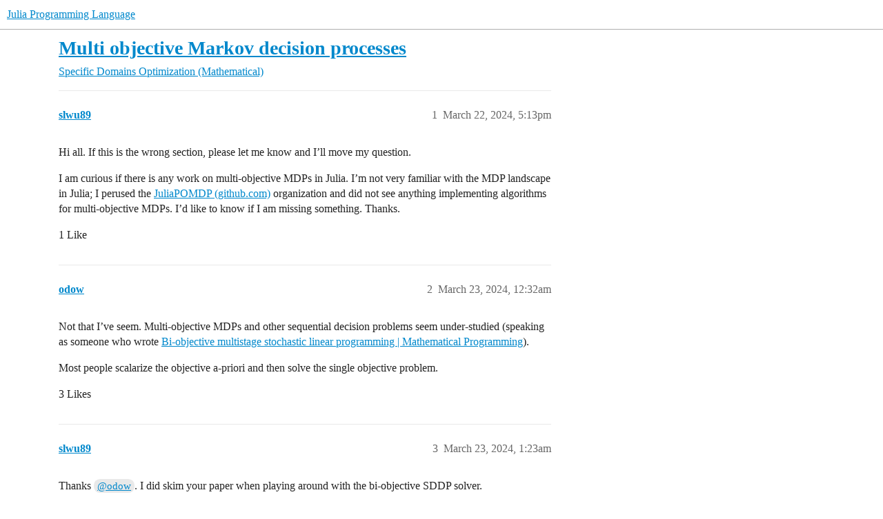

--- FILE ---
content_type: text/html; charset=utf-8
request_url: https://discourse.julialang.org/t/multi-objective-markov-decision-processes/111982
body_size: 6795
content:
<!DOCTYPE html>
<html lang="en">
  <head>
    <meta charset="utf-8">
    <title>Multi objective Markov decision processes - Optimization (Mathematical) - Julia Programming Language</title>
    <meta name="description" content="Hi all. If this is the wrong section, please let me know and I’ll move my question. 
I am curious if there is any work on multi-objective MDPs in Julia. I’m not very familiar with the MDP landscape in Julia; I perused th&amp;hellip;">
    <meta name="generator" content="Discourse 2026.1.0-latest - https://github.com/discourse/discourse version f8f53ac5e8e4348ae308fcddc078766463d5e5f3">
<link rel="icon" type="image/png" href="https://global.discourse-cdn.com/julialang/optimized/3X/5/2/52e282d46eadd4022c458057bb740061d8efad72_2_32x32.png">
<link rel="apple-touch-icon" type="image/png" href="https://global.discourse-cdn.com/julialang/optimized/3X/5/2/52e282d46eadd4022c458057bb740061d8efad72_2_180x180.png">
<meta name="theme-color" media="(prefers-color-scheme: light)" content="#fff">
<meta name="theme-color" media="(prefers-color-scheme: dark)" content="#111111">

<meta name="color-scheme" content="light dark">

<meta name="viewport" content="width=device-width, initial-scale=1.0, minimum-scale=1.0, viewport-fit=cover">
<link rel="canonical" href="https://discourse.julialang.org/t/multi-objective-markov-decision-processes/111982" />


<link rel="search" type="application/opensearchdescription+xml" href="https://discourse.julialang.org/opensearch.xml" title="Julia Programming Language Search">

    
    <link href="https://sea2.discourse-cdn.com/julialang/stylesheets/color_definitions_light-default_-1_53_86601608b3c6a1235996eb3dbc127d6482fa06e5.css?__ws=discourse.julialang.org" media="(prefers-color-scheme: light)" rel="stylesheet" class="light-scheme"/><link href="https://sea2.discourse-cdn.com/julialang/stylesheets/color_definitions_dark-scheme_3_53_79a83c266a770792449f8394556810175a4d9c50.css?__ws=discourse.julialang.org" media="(prefers-color-scheme: dark)" rel="stylesheet" class="dark-scheme" data-scheme-id="3"/>

<link href="https://sea2.discourse-cdn.com/julialang/stylesheets/common_c538c527e0723f045c1ba973395f21cec7aad0ec.css?__ws=discourse.julialang.org" media="all" rel="stylesheet" data-target="common"  />

  <link href="https://sea2.discourse-cdn.com/julialang/stylesheets/mobile_c538c527e0723f045c1ba973395f21cec7aad0ec.css?__ws=discourse.julialang.org" media="(max-width: 39.99999rem)" rel="stylesheet" data-target="mobile"  />
  <link href="https://sea2.discourse-cdn.com/julialang/stylesheets/desktop_c538c527e0723f045c1ba973395f21cec7aad0ec.css?__ws=discourse.julialang.org" media="(min-width: 40rem)" rel="stylesheet" data-target="desktop"  />



    <link href="https://sea2.discourse-cdn.com/julialang/stylesheets/chat_c538c527e0723f045c1ba973395f21cec7aad0ec.css?__ws=discourse.julialang.org" media="all" rel="stylesheet" data-target="chat"  />
    <link href="https://sea2.discourse-cdn.com/julialang/stylesheets/checklist_c538c527e0723f045c1ba973395f21cec7aad0ec.css?__ws=discourse.julialang.org" media="all" rel="stylesheet" data-target="checklist"  />
    <link href="https://sea2.discourse-cdn.com/julialang/stylesheets/discourse-ai_c538c527e0723f045c1ba973395f21cec7aad0ec.css?__ws=discourse.julialang.org" media="all" rel="stylesheet" data-target="discourse-ai"  />
    <link href="https://sea2.discourse-cdn.com/julialang/stylesheets/discourse-akismet_c538c527e0723f045c1ba973395f21cec7aad0ec.css?__ws=discourse.julialang.org" media="all" rel="stylesheet" data-target="discourse-akismet"  />
    <link href="https://sea2.discourse-cdn.com/julialang/stylesheets/discourse-assign_c538c527e0723f045c1ba973395f21cec7aad0ec.css?__ws=discourse.julialang.org" media="all" rel="stylesheet" data-target="discourse-assign"  />
    <link href="https://sea2.discourse-cdn.com/julialang/stylesheets/discourse-cakeday_c538c527e0723f045c1ba973395f21cec7aad0ec.css?__ws=discourse.julialang.org" media="all" rel="stylesheet" data-target="discourse-cakeday"  />
    <link href="https://sea2.discourse-cdn.com/julialang/stylesheets/discourse-calendar_c538c527e0723f045c1ba973395f21cec7aad0ec.css?__ws=discourse.julialang.org" media="all" rel="stylesheet" data-target="discourse-calendar"  />
    <link href="https://sea2.discourse-cdn.com/julialang/stylesheets/discourse-data-explorer_c538c527e0723f045c1ba973395f21cec7aad0ec.css?__ws=discourse.julialang.org" media="all" rel="stylesheet" data-target="discourse-data-explorer"  />
    <link href="https://sea2.discourse-cdn.com/julialang/stylesheets/discourse-details_c538c527e0723f045c1ba973395f21cec7aad0ec.css?__ws=discourse.julialang.org" media="all" rel="stylesheet" data-target="discourse-details"  />
    <link href="https://sea2.discourse-cdn.com/julialang/stylesheets/discourse-github_c538c527e0723f045c1ba973395f21cec7aad0ec.css?__ws=discourse.julialang.org" media="all" rel="stylesheet" data-target="discourse-github"  />
    <link href="https://sea2.discourse-cdn.com/julialang/stylesheets/discourse-graphviz_c538c527e0723f045c1ba973395f21cec7aad0ec.css?__ws=discourse.julialang.org" media="all" rel="stylesheet" data-target="discourse-graphviz"  />
    <link href="https://sea2.discourse-cdn.com/julialang/stylesheets/discourse-lazy-videos_c538c527e0723f045c1ba973395f21cec7aad0ec.css?__ws=discourse.julialang.org" media="all" rel="stylesheet" data-target="discourse-lazy-videos"  />
    <link href="https://sea2.discourse-cdn.com/julialang/stylesheets/discourse-local-dates_c538c527e0723f045c1ba973395f21cec7aad0ec.css?__ws=discourse.julialang.org" media="all" rel="stylesheet" data-target="discourse-local-dates"  />
    <link href="https://sea2.discourse-cdn.com/julialang/stylesheets/discourse-math_c538c527e0723f045c1ba973395f21cec7aad0ec.css?__ws=discourse.julialang.org" media="all" rel="stylesheet" data-target="discourse-math"  />
    <link href="https://sea2.discourse-cdn.com/julialang/stylesheets/discourse-narrative-bot_c538c527e0723f045c1ba973395f21cec7aad0ec.css?__ws=discourse.julialang.org" media="all" rel="stylesheet" data-target="discourse-narrative-bot"  />
    <link href="https://sea2.discourse-cdn.com/julialang/stylesheets/discourse-policy_c538c527e0723f045c1ba973395f21cec7aad0ec.css?__ws=discourse.julialang.org" media="all" rel="stylesheet" data-target="discourse-policy"  />
    <link href="https://sea2.discourse-cdn.com/julialang/stylesheets/discourse-presence_c538c527e0723f045c1ba973395f21cec7aad0ec.css?__ws=discourse.julialang.org" media="all" rel="stylesheet" data-target="discourse-presence"  />
    <link href="https://sea2.discourse-cdn.com/julialang/stylesheets/discourse-solved_c538c527e0723f045c1ba973395f21cec7aad0ec.css?__ws=discourse.julialang.org" media="all" rel="stylesheet" data-target="discourse-solved"  />
    <link href="https://sea2.discourse-cdn.com/julialang/stylesheets/discourse-templates_c538c527e0723f045c1ba973395f21cec7aad0ec.css?__ws=discourse.julialang.org" media="all" rel="stylesheet" data-target="discourse-templates"  />
    <link href="https://sea2.discourse-cdn.com/julialang/stylesheets/discourse-topic-voting_c538c527e0723f045c1ba973395f21cec7aad0ec.css?__ws=discourse.julialang.org" media="all" rel="stylesheet" data-target="discourse-topic-voting"  />
    <link href="https://sea2.discourse-cdn.com/julialang/stylesheets/discourse-user-notes_c538c527e0723f045c1ba973395f21cec7aad0ec.css?__ws=discourse.julialang.org" media="all" rel="stylesheet" data-target="discourse-user-notes"  />
    <link href="https://sea2.discourse-cdn.com/julialang/stylesheets/footnote_c538c527e0723f045c1ba973395f21cec7aad0ec.css?__ws=discourse.julialang.org" media="all" rel="stylesheet" data-target="footnote"  />
    <link href="https://sea2.discourse-cdn.com/julialang/stylesheets/hosted-site_c538c527e0723f045c1ba973395f21cec7aad0ec.css?__ws=discourse.julialang.org" media="all" rel="stylesheet" data-target="hosted-site"  />
    <link href="https://sea2.discourse-cdn.com/julialang/stylesheets/poll_c538c527e0723f045c1ba973395f21cec7aad0ec.css?__ws=discourse.julialang.org" media="all" rel="stylesheet" data-target="poll"  />
    <link href="https://sea2.discourse-cdn.com/julialang/stylesheets/spoiler-alert_c538c527e0723f045c1ba973395f21cec7aad0ec.css?__ws=discourse.julialang.org" media="all" rel="stylesheet" data-target="spoiler-alert"  />
    <link href="https://sea2.discourse-cdn.com/julialang/stylesheets/chat_mobile_c538c527e0723f045c1ba973395f21cec7aad0ec.css?__ws=discourse.julialang.org" media="(max-width: 39.99999rem)" rel="stylesheet" data-target="chat_mobile"  />
    <link href="https://sea2.discourse-cdn.com/julialang/stylesheets/discourse-ai_mobile_c538c527e0723f045c1ba973395f21cec7aad0ec.css?__ws=discourse.julialang.org" media="(max-width: 39.99999rem)" rel="stylesheet" data-target="discourse-ai_mobile"  />
    <link href="https://sea2.discourse-cdn.com/julialang/stylesheets/discourse-assign_mobile_c538c527e0723f045c1ba973395f21cec7aad0ec.css?__ws=discourse.julialang.org" media="(max-width: 39.99999rem)" rel="stylesheet" data-target="discourse-assign_mobile"  />
    <link href="https://sea2.discourse-cdn.com/julialang/stylesheets/discourse-calendar_mobile_c538c527e0723f045c1ba973395f21cec7aad0ec.css?__ws=discourse.julialang.org" media="(max-width: 39.99999rem)" rel="stylesheet" data-target="discourse-calendar_mobile"  />
    <link href="https://sea2.discourse-cdn.com/julialang/stylesheets/discourse-solved_mobile_c538c527e0723f045c1ba973395f21cec7aad0ec.css?__ws=discourse.julialang.org" media="(max-width: 39.99999rem)" rel="stylesheet" data-target="discourse-solved_mobile"  />
    <link href="https://sea2.discourse-cdn.com/julialang/stylesheets/discourse-topic-voting_mobile_c538c527e0723f045c1ba973395f21cec7aad0ec.css?__ws=discourse.julialang.org" media="(max-width: 39.99999rem)" rel="stylesheet" data-target="discourse-topic-voting_mobile"  />
    <link href="https://sea2.discourse-cdn.com/julialang/stylesheets/chat_desktop_c538c527e0723f045c1ba973395f21cec7aad0ec.css?__ws=discourse.julialang.org" media="(min-width: 40rem)" rel="stylesheet" data-target="chat_desktop"  />
    <link href="https://sea2.discourse-cdn.com/julialang/stylesheets/discourse-ai_desktop_c538c527e0723f045c1ba973395f21cec7aad0ec.css?__ws=discourse.julialang.org" media="(min-width: 40rem)" rel="stylesheet" data-target="discourse-ai_desktop"  />
    <link href="https://sea2.discourse-cdn.com/julialang/stylesheets/discourse-topic-voting_desktop_c538c527e0723f045c1ba973395f21cec7aad0ec.css?__ws=discourse.julialang.org" media="(min-width: 40rem)" rel="stylesheet" data-target="discourse-topic-voting_desktop"  />
    <link href="https://sea2.discourse-cdn.com/julialang/stylesheets/poll_desktop_c538c527e0723f045c1ba973395f21cec7aad0ec.css?__ws=discourse.julialang.org" media="(min-width: 40rem)" rel="stylesheet" data-target="poll_desktop"  />

  <link href="https://sea2.discourse-cdn.com/julialang/stylesheets/common_theme_46_e517481b7a4b2010293c67fb0edb867838904b8c.css?__ws=discourse.julialang.org" media="all" rel="stylesheet" data-target="common_theme" data-theme-id="46" data-theme-name="discotoc"/>
<link href="https://sea2.discourse-cdn.com/julialang/stylesheets/common_theme_40_d96a29e65721cd765186fbf7d7fb696a5db25d34.css?__ws=discourse.julialang.org" media="all" rel="stylesheet" data-target="common_theme" data-theme-id="40" data-theme-name="easy footer"/>
<link href="https://sea2.discourse-cdn.com/julialang/stylesheets/common_theme_51_05c658cb418a65562ec832e2d32e60e40e06d581.css?__ws=discourse.julialang.org" media="all" rel="stylesheet" data-target="common_theme" data-theme-id="51" data-theme-name="juliamonofonts"/>
<link href="https://sea2.discourse-cdn.com/julialang/stylesheets/common_theme_44_af023fb779730a69f28c85f89c0bcf408baa4b85.css?__ws=discourse.julialang.org" media="all" rel="stylesheet" data-target="common_theme" data-theme-id="44" data-theme-name="wikified posts"/>
<link href="https://sea2.discourse-cdn.com/julialang/stylesheets/common_theme_53_32a7350cc91753b49ed080859867b3193b604527.css?__ws=discourse.julialang.org" media="all" rel="stylesheet" data-target="common_theme" data-theme-id="53" data-theme-name="julia default theme"/>
    
    <link href="https://sea2.discourse-cdn.com/julialang/stylesheets/desktop_theme_53_8c16cf81cbf37c3f9836e3e2d02fb9b63f547021.css?__ws=discourse.julialang.org" media="(min-width: 40rem)" rel="stylesheet" data-target="desktop_theme" data-theme-id="53" data-theme-name="julia default theme"/>

    
    <meta id="data-ga-universal-analytics" data-tracking-code="UA-28835595-5" data-json="{&quot;cookieDomain&quot;:&quot;auto&quot;}" data-auto-link-domains="">

  <script async src="https://www.googletagmanager.com/gtag/js?id=UA-28835595-5" nonce="aY1lVDiQL1fDOt6KpRXMDJVKr"></script>
  <script defer src="https://global.discourse-cdn.com/julialang/assets/google-universal-analytics-v4-ba0fc09a.br.js" data-discourse-entrypoint="google-universal-analytics-v4" nonce="aY1lVDiQL1fDOt6KpRXMDJVKr"></script>


        <link rel="alternate nofollow" type="application/rss+xml" title="RSS feed of &#39;Multi objective Markov decision processes&#39;" href="https://discourse.julialang.org/t/multi-objective-markov-decision-processes/111982.rss" />
    <meta property="og:site_name" content="Julia Programming Language" />
<meta property="og:type" content="website" />
<meta name="twitter:card" content="summary_large_image" />
<meta name="twitter:image" content="https://global.discourse-cdn.com/julialang/original/3X/4/d/4d76a1d8062ed9397f2f00f22abdd69926b51785.png" />
<meta property="og:image" content="https://global.discourse-cdn.com/julialang/original/3X/4/d/4d76a1d8062ed9397f2f00f22abdd69926b51785.png" />
<meta property="og:url" content="https://discourse.julialang.org/t/multi-objective-markov-decision-processes/111982" />
<meta name="twitter:url" content="https://discourse.julialang.org/t/multi-objective-markov-decision-processes/111982" />
<meta property="og:title" content="Multi objective Markov decision processes" />
<meta name="twitter:title" content="Multi objective Markov decision processes" />
<meta property="og:description" content="Hi all. If this is the wrong section, please let me know and I’ll move my question.  I am curious if there is any work on multi-objective MDPs in Julia. I’m not very familiar with the MDP landscape in Julia; I perused the JuliaPOMDP (github.com) organization and did not see anything implementing algorithms for multi-objective MDPs. I’d like to know if I am missing something. Thanks." />
<meta name="twitter:description" content="Hi all. If this is the wrong section, please let me know and I’ll move my question.  I am curious if there is any work on multi-objective MDPs in Julia. I’m not very familiar with the MDP landscape in Julia; I perused the JuliaPOMDP (github.com) organization and did not see anything implementing algorithms for multi-objective MDPs. I’d like to know if I am missing something. Thanks." />
<meta property="og:article:section" content="Specific Domains" />
<meta property="og:article:section:color" content="F1592A" />
<meta property="og:article:section" content="Optimization (Mathematical)" />
<meta property="og:article:section:color" content="F1592A" />
<meta name="twitter:label1" value="Reading time" />
<meta name="twitter:data1" value="1 mins 🕑" />
<meta name="twitter:label2" value="Likes" />
<meta name="twitter:data2" value="13 ❤" />
<meta property="article:published_time" content="2024-03-22T17:13:23+00:00" />
<meta property="og:ignore_canonical" content="true" />


    <script type="application/ld+json">{"@context":"http://schema.org","@type":"QAPage","name":"Multi objective Markov decision processes","mainEntity":{"@type":"Question","name":"Multi objective Markov decision processes","text":"Hi all. If this is the wrong section, please let me know and I’ll move my question.\n\nI am curious if there is any work on multi-objective MDPs in Julia. I’m not very familiar with the MDP landscape in Julia; I perused the <a href=\"https://github.com/JuliaPOMDP\" rel=\"noopener nofollow ugc\">JuliaPOMDP (github.com)<\/a> organization and did not see anything implementing alg&hellip;","upvoteCount":1,"answerCount":0,"datePublished":"2024-03-22T17:13:23.184Z","author":{"@type":"Person","name":"slwu89","url":"https://discourse.julialang.org/u/slwu89"}}}</script>
  </head>
  <body class="crawler ">
    
    <header>
  <a href="/">Julia Programming Language</a>
</header>

    <div id="main-outlet" class="wrap" role="main">
        <div id="topic-title">
    <h1>
      <a href="/t/multi-objective-markov-decision-processes/111982">Multi objective Markov decision processes</a>
    </h1>

      <div class="topic-category" itemscope itemtype="http://schema.org/BreadcrumbList">
          <span itemprop="itemListElement" itemscope itemtype="http://schema.org/ListItem">
            <a href="/c/domain/10" class="badge-wrapper bullet" itemprop="item">
              <span class='badge-category-bg' style='background-color: #F1592A'></span>
              <span class='badge-category clear-badge'>
                <span class='category-name' itemprop='name'>Specific Domains</span>
              </span>
            </a>
            <meta itemprop="position" content="1" />
          </span>
          <span itemprop="itemListElement" itemscope itemtype="http://schema.org/ListItem">
            <a href="/c/domain/opt/13" class="badge-wrapper bullet" itemprop="item">
              <span class='badge-category-bg' style='background-color: #F1592A'></span>
              <span class='badge-category clear-badge'>
                <span class='category-name' itemprop='name'>Optimization (Mathematical)</span>
              </span>
            </a>
            <meta itemprop="position" content="2" />
          </span>
      </div>

  </div>

  

    <div itemscope itemtype='http://schema.org/DiscussionForumPosting'>
      <meta itemprop='headline' content='Multi objective Markov decision processes'>
      <link itemprop='url' href='https://discourse.julialang.org/t/multi-objective-markov-decision-processes/111982'>
      <meta itemprop='datePublished' content='2024-03-22T17:13:23Z'>
        <meta itemprop='articleSection' content='Optimization (Mathematical)'>
      <meta itemprop='keywords' content=''>
      <div itemprop='publisher' itemscope itemtype="http://schema.org/Organization">
        <meta itemprop='name' content='The Julia Programming Language Project'>
          <div itemprop='logo' itemscope itemtype="http://schema.org/ImageObject">
            <meta itemprop='url' content='https://global.discourse-cdn.com/julialang/original/3X/1/2/12829a7ba92b924d4ce81099cbf99785bee9b405.png'>
          </div>
      </div>


          <div id='post_1'  class='topic-body crawler-post'>
            <div class='crawler-post-meta'>
              <span class="creator" itemprop="author" itemscope itemtype="http://schema.org/Person">
                <a itemprop="url" rel='nofollow' href='https://discourse.julialang.org/u/slwu89'><span itemprop='name'>slwu89</span></a>
                
              </span>

                <link itemprop="mainEntityOfPage" href="https://discourse.julialang.org/t/multi-objective-markov-decision-processes/111982">


              <span class="crawler-post-infos">
                  <time  datetime='2024-03-22T17:13:23Z' class='post-time'>
                    March 22, 2024,  5:13pm
                  </time>
                  <meta itemprop='dateModified' content='2024-03-22T17:13:23Z'>
              <span itemprop='position'>1</span>
              </span>
            </div>
            <div class='post' itemprop='text'>
              <p>Hi all. If this is the wrong section, please let me know and I’ll move my question.</p>
<p>I am curious if there is any work on multi-objective MDPs in Julia. I’m not very familiar with the MDP landscape in Julia; I perused the <a href="https://github.com/JuliaPOMDP" rel="noopener nofollow ugc">JuliaPOMDP (github.com)</a> organization and did not see anything implementing algorithms for multi-objective MDPs. I’d like to know if I am missing something. Thanks.</p>
            </div>

            <div itemprop="interactionStatistic" itemscope itemtype="http://schema.org/InteractionCounter">
              <meta itemprop="interactionType" content="http://schema.org/LikeAction"/>
              <meta itemprop="userInteractionCount" content="1" />
              <span class='post-likes'>1 Like</span>
            </div>


            
          </div>
          <div id='post_2' itemprop='comment' itemscope itemtype='http://schema.org/Comment' class='topic-body crawler-post'>
            <div class='crawler-post-meta'>
              <span class="creator" itemprop="author" itemscope itemtype="http://schema.org/Person">
                <a itemprop="url" rel='nofollow' href='https://discourse.julialang.org/u/odow'><span itemprop='name'>odow</span></a>
                
              </span>



              <span class="crawler-post-infos">
                  <time itemprop='datePublished' datetime='2024-03-23T00:32:06Z' class='post-time'>
                    March 23, 2024, 12:32am
                  </time>
                  <meta itemprop='dateModified' content='2024-03-23T00:32:06Z'>
              <span itemprop='position'>2</span>
              </span>
            </div>
            <div class='post' itemprop='text'>
              <p>Not that I’ve seem. Multi-objective MDPs and other sequential decision problems seem under-studied (speaking as someone who wrote <a href="https://link.springer.com/article/10.1007/s10107-022-01872-x" class="inline-onebox">Bi-objective multistage stochastic linear programming | Mathematical Programming</a>).</p>
<p>Most people scalarize the objective a-priori and then solve the single objective problem.</p>
            </div>

            <div itemprop="interactionStatistic" itemscope itemtype="http://schema.org/InteractionCounter">
              <meta itemprop="interactionType" content="http://schema.org/LikeAction"/>
              <meta itemprop="userInteractionCount" content="3" />
              <span class='post-likes'>3 Likes</span>
            </div>


            
          </div>
          <div id='post_3' itemprop='comment' itemscope itemtype='http://schema.org/Comment' class='topic-body crawler-post'>
            <div class='crawler-post-meta'>
              <span class="creator" itemprop="author" itemscope itemtype="http://schema.org/Person">
                <a itemprop="url" rel='nofollow' href='https://discourse.julialang.org/u/slwu89'><span itemprop='name'>slwu89</span></a>
                
              </span>



              <span class="crawler-post-infos">
                  <time itemprop='datePublished' datetime='2024-03-23T01:23:32Z' class='post-time'>
                    March 23, 2024,  1:23am
                  </time>
                  <meta itemprop='dateModified' content='2024-03-23T01:23:32Z'>
              <span itemprop='position'>3</span>
              </span>
            </div>
            <div class='post' itemprop='text'>
              <p>Thanks <a class="mention" href="/u/odow">@odow</a>. I did skim your paper when playing around with the bi-objective SDDP solver.</p>
<p>I found a recent review which may at least help me get a better sense of where the field is at <a href="https://link.springer.com/article/10.1007/s10458-022-09552-y" class="inline-onebox" rel="noopener nofollow ugc">A practical guide to multi-objective reinforcement learning and planning | Autonomous Agents and Multi-Agent Systems</a></p>
            </div>

            <div itemprop="interactionStatistic" itemscope itemtype="http://schema.org/InteractionCounter">
              <meta itemprop="interactionType" content="http://schema.org/LikeAction"/>
              <meta itemprop="userInteractionCount" content="1" />
              <span class='post-likes'>1 Like</span>
            </div>


            
          </div>
          <div id='post_4' itemprop='comment' itemscope itemtype='http://schema.org/Comment' class='topic-body crawler-post'>
            <div class='crawler-post-meta'>
              <span class="creator" itemprop="author" itemscope itemtype="http://schema.org/Person">
                <a itemprop="url" rel='nofollow' href='https://discourse.julialang.org/u/odow'><span itemprop='name'>odow</span></a>
                
              </span>



              <span class="crawler-post-infos">
                  <time itemprop='datePublished' datetime='2024-03-23T01:26:44Z' class='post-time'>
                    March 23, 2024,  1:26am
                  </time>
                  <meta itemprop='dateModified' content='2024-03-23T01:26:44Z'>
              <span itemprop='position'>4</span>
              </span>
            </div>
            <div class='post' itemprop='text'>
              <blockquote>
<p>when playing around with the bi-objective SDDP solver</p>
</blockquote>
<p>Oh dear <img src="https://emoji.discourse-cdn.com/twitter/grimacing.png?v=12" title=":grimacing:" class="emoji" alt=":grimacing:" loading="lazy" width="20" height="20"> I never put much work into tidying it up. The idea is okay. But I think solving a few scalarized problems is probably better than trying to exactly solve the multi-objective problem.</p>
            </div>

            <div itemprop="interactionStatistic" itemscope itemtype="http://schema.org/InteractionCounter">
              <meta itemprop="interactionType" content="http://schema.org/LikeAction"/>
              <meta itemprop="userInteractionCount" content="2" />
              <span class='post-likes'>2 Likes</span>
            </div>


            
          </div>
          <div id='post_5' itemprop='comment' itemscope itemtype='http://schema.org/Comment' class='topic-body crawler-post'>
            <div class='crawler-post-meta'>
              <span class="creator" itemprop="author" itemscope itemtype="http://schema.org/Person">
                <a itemprop="url" rel='nofollow' href='https://discourse.julialang.org/u/slwu89'><span itemprop='name'>slwu89</span></a>
                
              </span>



              <span class="crawler-post-infos">
                  <time itemprop='datePublished' datetime='2024-03-26T15:45:38Z' class='post-time'>
                    March 26, 2024,  3:45pm
                  </time>
                  <meta itemprop='dateModified' content='2024-03-26T15:45:38Z'>
              <span itemprop='position'>5</span>
              </span>
            </div>
            <div class='post' itemprop='text'>
              <p>I read in detail the review I linked above, they have an example in the paper (and a code repo here <a href="https://gitlab.ai.vub.ac.be/mreymond/morl-guide" rel="noopener nofollow ugc">Mathieu Reymond / morl-guide · GitLab (vub.ac.be)</a>) to approximate a Pareto front over 2 objectives for a stochastic model of dam control. Thought you’d be interested <a class="mention" href="/u/odow">@odow</a></p>
            </div>

            <div itemprop="interactionStatistic" itemscope itemtype="http://schema.org/InteractionCounter">
              <meta itemprop="interactionType" content="http://schema.org/LikeAction"/>
              <meta itemprop="userInteractionCount" content="1" />
              <span class='post-likes'>1 Like</span>
            </div>


            
          </div>
          <div id='post_6' itemprop='comment' itemscope itemtype='http://schema.org/Comment' class='topic-body crawler-post'>
            <div class='crawler-post-meta'>
              <span class="creator" itemprop="author" itemscope itemtype="http://schema.org/Person">
                <a itemprop="url" rel='nofollow' href='https://discourse.julialang.org/u/amfrn'><span itemprop='name'>amfrn</span></a>
                
              </span>



              <span class="crawler-post-infos">
                  <time itemprop='datePublished' datetime='2025-08-28T20:26:53Z' class='post-time'>
                    August 28, 2025,  8:26pm
                  </time>
                  <meta itemprop='dateModified' content='2025-08-28T20:53:37Z'>
              <span itemprop='position'>6</span>
              </span>
            </div>
            <div class='post' itemprop='text'>
              <p>I’ve just discovered this thread. Perhaps the only theoretical studies of multi-objective Markov decision processes to appear in recent times have been a pair of articles I published not long ago (Sorry, the forum doesn’t let me post links):</p>
<ul>
<li>Mifrani, A. (2025). A counterexample and a corrective to the vector extension of the Bellman equations of a Markov decision process. <em>Annals of Operations Research</em>, <em>345</em>(1), 351-369.</li>
<li>Mifrani, A., Saint-Pierre, P., &amp; Savy, N. (2025). Solution methods for a class of finite-horizon vector-valued Markov decision processes. <em>INFOR: Information Systems and Operational Research</em>, 1-24.</li>
</ul>
<p>The numerical experiments reported there were run in R and C++. I’d be delighted to make the programs available if asked to; the transition to Julia should not be too difficult, I think.</p>
            </div>

            <div itemprop="interactionStatistic" itemscope itemtype="http://schema.org/InteractionCounter">
              <meta itemprop="interactionType" content="http://schema.org/LikeAction"/>
              <meta itemprop="userInteractionCount" content="4" />
              <span class='post-likes'>4 Likes</span>
            </div>


            
          </div>
          <div id='post_7' itemprop='comment' itemscope itemtype='http://schema.org/Comment' class='topic-body crawler-post'>
            <div class='crawler-post-meta'>
              <span class="creator" itemprop="author" itemscope itemtype="http://schema.org/Person">
                <a itemprop="url" rel='nofollow' href='https://discourse.julialang.org/u/odow'><span itemprop='name'>odow</span></a>
                
              </span>



              <span class="crawler-post-infos">
                  <time itemprop='datePublished' datetime='2025-08-28T20:54:55Z' class='post-time'>
                    August 28, 2025,  8:54pm
                  </time>
                  <meta itemprop='dateModified' content='2025-08-28T20:54:55Z'>
              <span itemprop='position'>7</span>
              </span>
            </div>
            <div class='post' itemprop='text'>
              <p>Oh dear. Sorry <a class="mention" href="/u/amfrn">@amfrn</a>, I tried to edit your post to add links, and now I’ve tripped the bot who thinks you’ve done something bad. (New users aren’t allowed to post links to reduce spam.)</p>
<p>Here’s the comment:</p>
<p>I’ve just discovered this thread. Perhaps the only theoretical studies of multi-objective Markov decision processes to appear in recent times have been a pair of articles I published not long ago (Sorry, the forum doesn’t let me post links):</p>
<ul>
<li>Mifrani, A. (2025). A counterexample and a corrective to the vector extension of the Bellman equations of a Markov decision process. <em>Annals of Operations Research</em>, <em>345</em>(1), 351-369. [<a href="https://link.springer.com/article/10.1007/s10479-024-06439-x">link</a>]</li>
<li>Mifrani, A., Saint-Pierre, P., &amp; Savy, N. (2025). Solution methods for a class of finite-horizon vector-valued Markov decision processes. <em>INFOR: Information Systems and Operational Research</em>, 1-24. [<a href="https://www.tandfonline.com/doi/full/10.1080/03155986.2025.2484050">link</a>]</li>
</ul>
<p>The numerical experiments reported there were run in R and C++. I’d be delighted to make the programs available if asked to; the transition to Julia should not be too difficult, I think.</p>
            </div>

            <div itemprop="interactionStatistic" itemscope itemtype="http://schema.org/InteractionCounter">
              <meta itemprop="interactionType" content="http://schema.org/LikeAction"/>
              <meta itemprop="userInteractionCount" content="0" />
              <span class='post-likes'></span>
            </div>


            
          </div>
          <div id='post_8' itemprop='comment' itemscope itemtype='http://schema.org/Comment' class='topic-body crawler-post'>
            <div class='crawler-post-meta'>
              <span class="creator" itemprop="author" itemscope itemtype="http://schema.org/Person">
                <a itemprop="url" rel='nofollow' href='https://discourse.julialang.org/u/odow'><span itemprop='name'>odow</span></a>
                
              </span>



              <span class="crawler-post-infos">
                  <time itemprop='datePublished' datetime='2025-08-28T20:56:02Z' class='post-time'>
                    August 28, 2025,  8:56pm
                  </time>
                  <meta itemprop='dateModified' content='2025-08-28T20:56:02Z'>
              <span itemprop='position'>8</span>
              </span>
            </div>
            <div class='post' itemprop='text'>
              <p>I’ll see if <a class="mention" href="/u/mbauman">@mbauman</a> can un-silence you; I don’t seem to have permission.</p>
            </div>

            <div itemprop="interactionStatistic" itemscope itemtype="http://schema.org/InteractionCounter">
              <meta itemprop="interactionType" content="http://schema.org/LikeAction"/>
              <meta itemprop="userInteractionCount" content="0" />
              <span class='post-likes'></span>
            </div>


            
          </div>
          <div id='post_9' itemprop='comment' itemscope itemtype='http://schema.org/Comment' class='topic-body crawler-post'>
            <div class='crawler-post-meta'>
              <span class="creator" itemprop="author" itemscope itemtype="http://schema.org/Person">
                <a itemprop="url" rel='nofollow' href='https://discourse.julialang.org/u/gdalle'><span itemprop='name'>gdalle</span></a>
                
              </span>



              <span class="crawler-post-infos">
                  <time itemprop='datePublished' datetime='2025-08-29T09:07:35Z' class='post-time'>
                    August 29, 2025,  9:07am
                  </time>
                  <meta itemprop='dateModified' content='2025-08-29T09:07:35Z'>
              <span itemprop='position'>9</span>
              </span>
            </div>
            <div class='post' itemprop='text'>
              <p>I checked and <a class="mention" href="/u/amfrn">@amfrn</a> doesn’t seem to be silenced, they’re just a new user with restricted permissions</p>
            </div>

            <div itemprop="interactionStatistic" itemscope itemtype="http://schema.org/InteractionCounter">
              <meta itemprop="interactionType" content="http://schema.org/LikeAction"/>
              <meta itemprop="userInteractionCount" content="0" />
              <span class='post-likes'></span>
            </div>


            
          </div>
          <div id='post_10' itemprop='comment' itemscope itemtype='http://schema.org/Comment' class='topic-body crawler-post'>
            <div class='crawler-post-meta'>
              <span class="creator" itemprop="author" itemscope itemtype="http://schema.org/Person">
                <a itemprop="url" rel='nofollow' href='https://discourse.julialang.org/u/odow'><span itemprop='name'>odow</span></a>
                
              </span>



              <span class="crawler-post-infos">
                  <time itemprop='datePublished' datetime='2025-08-29T09:43:47Z' class='post-time'>
                    August 29, 2025,  9:43am
                  </time>
                  <meta itemprop='dateModified' content='2025-08-29T09:43:47Z'>
              <span itemprop='position'>10</span>
              </span>
            </div>
            <div class='post' itemprop='text'>
              <p>I think it was already fixed by someone. The post was greyed out and they had a big red warning text next to their name when I checked <img src="https://emoji.discourse-cdn.com/twitter/slight_smile.png?v=14" title=":slight_smile:" class="emoji" alt=":slight_smile:" loading="lazy" width="20" height="20"> Thanks for taking a look</p>
            </div>

            <div itemprop="interactionStatistic" itemscope itemtype="http://schema.org/InteractionCounter">
              <meta itemprop="interactionType" content="http://schema.org/LikeAction"/>
              <meta itemprop="userInteractionCount" content="1" />
              <span class='post-likes'>1 Like</span>
            </div>


            
          </div>
          <div id='post_11' itemprop='comment' itemscope itemtype='http://schema.org/Comment' class='topic-body crawler-post'>
            <div class='crawler-post-meta'>
              <span class="creator" itemprop="author" itemscope itemtype="http://schema.org/Person">
                <a itemprop="url" rel='nofollow' href='https://discourse.julialang.org/u/slwu89'><span itemprop='name'>slwu89</span></a>
                
              </span>



              <span class="crawler-post-infos">
                  <time itemprop='datePublished' datetime='2025-08-29T16:22:54Z' class='post-time'>
                    August 29, 2025,  4:22pm
                  </time>
                  <meta itemprop='dateModified' content='2025-08-29T16:22:54Z'>
              <span itemprop='position'>11</span>
              </span>
            </div>
            <div class='post' itemprop='text'>
              <p>Hi <a class="mention" href="/u/amfrn">@amfrn</a>, thank you for following up on this thread! I see your papers were published after I asked this question, it’s great to get the latest news here. I am going through the 2nd article you linked.</p>
<p>I’d like to see the code for the numerical experiments, thank you. Luckily, C++/R were my daily languages prior to Julia, so it will be even easier to replicate in Julia for me.</p>
            </div>

            <div itemprop="interactionStatistic" itemscope itemtype="http://schema.org/InteractionCounter">
              <meta itemprop="interactionType" content="http://schema.org/LikeAction"/>
              <meta itemprop="userInteractionCount" content="0" />
              <span class='post-likes'></span>
            </div>


            
          </div>
    </div>


    <div id="related-topics" class="more-topics__list " role="complementary" aria-labelledby="related-topics-title">
  <h3 id="related-topics-title" class="more-topics__list-title">
    Related topics
  </h3>
  <div class="topic-list-container" itemscope itemtype='http://schema.org/ItemList'>
    <meta itemprop='itemListOrder' content='http://schema.org/ItemListOrderDescending'>
    <table class='topic-list'>
      <thead>
        <tr>
          <th>Topic</th>
          <th></th>
          <th class="replies">Replies</th>
          <th class="views">Views</th>
          <th>Activity</th>
        </tr>
      </thead>
      <tbody>
          <tr class="topic-list-item" id="topic-list-item-3604">
            <td class="main-link" itemprop='itemListElement' itemscope itemtype='http://schema.org/ListItem'>
              <meta itemprop='position' content='1'>
              <span class="link-top-line">
                <a itemprop='url' href='https://discourse.julialang.org/t/multi-objective-combinatorial-optimization/3604' class='title raw-link raw-topic-link'>Multi-Objective Combinatorial Optimization</a>
              </span>
              <div class="link-bottom-line">
                  <a href='/c/domain/opt/13' class='badge-wrapper bullet'>
                    <span class='badge-category-bg' style='background-color: #F1592A'></span>
                    <span class='badge-category clear-badge'>
                      <span class='category-name'>Optimization (Mathematical)</span>
                    </span>
                  </a>
                  <div class="discourse-tags">
                      <a href='https://discourse.julialang.org/tag/question' class='discourse-tag'>question</a>
                      
                  </div>
              </div>
            </td>
            <td class="replies">
              <span class='posts' title='posts'>4</span>
            </td>
            <td class="views">
              <span class='views' title='views'>1814</span>
            </td>
            <td>
              May 10, 2017
            </td>
          </tr>
          <tr class="topic-list-item" id="topic-list-item-64048">
            <td class="main-link" itemprop='itemListElement' itemscope itemtype='http://schema.org/ListItem'>
              <meta itemprop='position' content='2'>
              <span class="link-top-line">
                <a itemprop='url' href='https://discourse.julialang.org/t/mdps-simple-program-which/64048' class='title raw-link raw-topic-link'>MDPs simple program which:</a>
              </span>
              <div class="link-bottom-line">
                  <a href='/c/tools/35' class='badge-wrapper bullet'>
                    <span class='badge-category-bg' style='background-color: #9EB83B'></span>
                    <span class='badge-category clear-badge'>
                      <span class='category-name'>Tooling</span>
                    </span>
                  </a>
                  <div class="discourse-tags">
                      <a href='https://discourse.julialang.org/tag/juliapro' class='discourse-tag'>juliapro</a>
                      
                  </div>
              </div>
            </td>
            <td class="replies">
              <span class='posts' title='posts'>2</span>
            </td>
            <td class="views">
              <span class='views' title='views'>656</span>
            </td>
            <td>
              September 12, 2023
            </td>
          </tr>
          <tr class="topic-list-item" id="topic-list-item-83030">
            <td class="main-link" itemprop='itemListElement' itemscope itemtype='http://schema.org/ListItem'>
              <meta itemprop='position' content='3'>
              <span class="link-top-line">
                <a itemprop='url' href='https://discourse.julialang.org/t/mixed-integer-multi-objective-constrained-optimization-problem-solving/83030' class='title raw-link raw-topic-link'>Mixed-Integer Multi-objective Constrained Optimization Problem Solving</a>
              </span>
              <div class="link-bottom-line">
                  <a href='/c/domain/opt/13' class='badge-wrapper bullet'>
                    <span class='badge-category-bg' style='background-color: #F1592A'></span>
                    <span class='badge-category clear-badge'>
                      <span class='category-name'>Optimization (Mathematical)</span>
                    </span>
                  </a>
                  <div class="discourse-tags">
                      <a href='https://discourse.julialang.org/tag/question' class='discourse-tag'>question</a>
                      ,&nbsp;
                      <a href='https://discourse.julialang.org/tag/package' class='discourse-tag'>package</a>
                      
                  </div>
              </div>
            </td>
            <td class="replies">
              <span class='posts' title='posts'>4</span>
            </td>
            <td class="views">
              <span class='views' title='views'>1352</span>
            </td>
            <td>
              July 31, 2022
            </td>
          </tr>
          <tr class="topic-list-item" id="topic-list-item-5814">
            <td class="main-link" itemprop='itemListElement' itemscope itemtype='http://schema.org/ListItem'>
              <meta itemprop='position' content='4'>
              <span class="link-top-line">
                <a itemprop='url' href='https://discourse.julialang.org/t/announcing-new-packages-and-solvers-for-multi-objective-mixed-integer-programming-with-jump-extension/5814' class='title raw-link raw-topic-link'>Announcing new Packages and Solvers for Multi-objective Mixed Integer Programming ( with JuMP extension )</a>
              </span>
              <div class="link-bottom-line">
                  <a href='/c/domain/opt/13' class='badge-wrapper bullet'>
                    <span class='badge-category-bg' style='background-color: #F1592A'></span>
                    <span class='badge-category clear-badge'>
                      <span class='category-name'>Optimization (Mathematical)</span>
                    </span>
                  </a>
                  <div class="discourse-tags">
                  </div>
              </div>
            </td>
            <td class="replies">
              <span class='posts' title='posts'>4</span>
            </td>
            <td class="views">
              <span class='views' title='views'>3048</span>
            </td>
            <td>
              September 11, 2017
            </td>
          </tr>
          <tr class="topic-list-item" id="topic-list-item-16731">
            <td class="main-link" itemprop='itemListElement' itemscope itemtype='http://schema.org/ListItem'>
              <meta itemprop='position' content='5'>
              <span class="link-top-line">
                <a itemprop='url' href='https://discourse.julialang.org/t/multi-objective-optimization-support/16731' class='title raw-link raw-topic-link'>Multi-Objective Optimization Support</a>
              </span>
              <div class="link-bottom-line">
                  <a href='/c/domain/opt/13' class='badge-wrapper bullet'>
                    <span class='badge-category-bg' style='background-color: #F1592A'></span>
                    <span class='badge-category clear-badge'>
                      <span class='category-name'>Optimization (Mathematical)</span>
                    </span>
                  </a>
                  <div class="discourse-tags">
                      <a href='https://discourse.julialang.org/tag/question' class='discourse-tag'>question</a>
                      
                  </div>
              </div>
            </td>
            <td class="replies">
              <span class='posts' title='posts'>3</span>
            </td>
            <td class="views">
              <span class='views' title='views'>3317</span>
            </td>
            <td>
              July 19, 2019
            </td>
          </tr>
      </tbody>
    </table>
  </div>
</div>





    </div>
    <footer class="container wrap">
  <nav class='crawler-nav'>
    <ul>
      <li itemscope itemtype='http://schema.org/SiteNavigationElement'>
        <span itemprop='name'>
          <a href='/' itemprop="url">Home </a>
        </span>
      </li>
      <li itemscope itemtype='http://schema.org/SiteNavigationElement'>
        <span itemprop='name'>
          <a href='/categories' itemprop="url">Categories </a>
        </span>
      </li>
      <li itemscope itemtype='http://schema.org/SiteNavigationElement'>
        <span itemprop='name'>
          <a href='/guidelines' itemprop="url">Guidelines </a>
        </span>
      </li>
        <li itemscope itemtype='http://schema.org/SiteNavigationElement'>
          <span itemprop='name'>
            <a href='/tos' itemprop="url">Terms of Service </a>
          </span>
        </li>
        <li itemscope itemtype='http://schema.org/SiteNavigationElement'>
          <span itemprop='name'>
            <a href='/privacy' itemprop="url">Privacy Policy </a>
          </span>
        </li>
    </ul>
  </nav>
  <p class='powered-by-link'>Powered by <a href="https://www.discourse.org">Discourse</a>, best viewed with JavaScript enabled</p>
</footer>

    
    
  </body>
  
</html>
